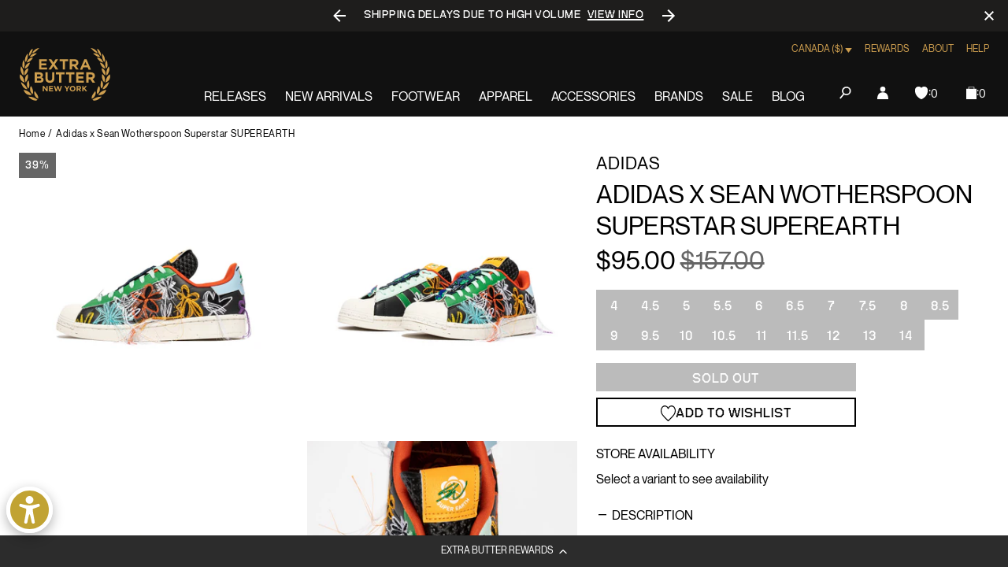

--- FILE ---
content_type: text/javascript; charset=utf-8
request_url: https://extrabutterny.com/en-ca/products/adidas-x-sean-wotherspoon-superstar-superearth.js
body_size: 829
content:
{"id":7042986442935,"title":"Adidas x Sean Wotherspoon Superstar SUPEREARTH","handle":"adidas-x-sean-wotherspoon-superstar-superearth","description":"\u003cul data-mce-fragment=\"1\"\u003e\n\u003cli data-mce-fragment=\"1\"\u003eCore Black Shoes\u003c\/li\u003e\n\u003cli data-mce-fragment=\"1\"\u003eEmbroidered flowers \u003c\/li\u003e\n\u003cli data-mce-fragment=\"1\"\u003eEarth character placed above the laces\u003c\/li\u003e\n\u003cli data-mce-fragment=\"1\"\u003eSean Wotherspoon branding\u003c\/li\u003e\n\u003cli data-mce-fragment=\"1\"\u003eSKU: GX3823\u003c\/li\u003e\n\u003cli data-mce-fragment=\"1\"\u003e\u003cstrong\u003eFINAL SALE.\u003c\/strong\u003e\u003c\/li\u003e\n\u003c\/ul\u003e\n\u003cp\u003e\u003cstrong\u003eNote: US Men's Sizing. For women, we recommend going down a size and a half.\u003c\/strong\u003e\u003c\/p\u003e","published_at":"2021-10-20T11:43:00-04:00","created_at":"2021-10-14T09:36:12-04:00","vendor":"Adidas","type":"Lifestyle Shoes","tags":["101421DP","color-black","Department_Footwear","fall21","noreturn","oct21","seg-b"],"price":9500,"price_min":9500,"price_max":9500,"available":false,"price_varies":false,"compare_at_price":15700,"compare_at_price_min":15700,"compare_at_price_max":15700,"compare_at_price_varies":false,"variants":[{"id":40878494810295,"title":"4","option1":"4","option2":null,"option3":null,"sku":"GX3823-4","requires_shipping":true,"taxable":true,"featured_image":null,"available":false,"name":"Adidas x Sean Wotherspoon Superstar SUPEREARTH - 4","public_title":"4","options":["4"],"price":9500,"weight":1361,"compare_at_price":15700,"inventory_management":"shopify","barcode":"195735032669","quantity_rule":{"min":1,"max":null,"increment":1},"quantity_price_breaks":[],"requires_selling_plan":false,"selling_plan_allocations":[]},{"id":40878494843063,"title":"4.5","option1":"4.5","option2":null,"option3":null,"sku":"GX3823-4.5","requires_shipping":true,"taxable":true,"featured_image":null,"available":false,"name":"Adidas x Sean Wotherspoon Superstar SUPEREARTH - 4.5","public_title":"4.5","options":["4.5"],"price":9500,"weight":1361,"compare_at_price":15700,"inventory_management":"shopify","barcode":"195735032683","quantity_rule":{"min":1,"max":null,"increment":1},"quantity_price_breaks":[],"requires_selling_plan":false,"selling_plan_allocations":[]},{"id":40878494875831,"title":"5","option1":"5","option2":null,"option3":null,"sku":"GX3823-5","requires_shipping":true,"taxable":true,"featured_image":null,"available":false,"name":"Adidas x Sean Wotherspoon Superstar SUPEREARTH - 5","public_title":"5","options":["5"],"price":9500,"weight":1361,"compare_at_price":15700,"inventory_management":"shopify","barcode":"195735036186","quantity_rule":{"min":1,"max":null,"increment":1},"quantity_price_breaks":[],"requires_selling_plan":false,"selling_plan_allocations":[]},{"id":40878494908599,"title":"5.5","option1":"5.5","option2":null,"option3":null,"sku":"GX3823-5.5","requires_shipping":true,"taxable":true,"featured_image":null,"available":false,"name":"Adidas x Sean Wotherspoon Superstar SUPEREARTH - 5.5","public_title":"5.5","options":["5.5"],"price":9500,"weight":1361,"compare_at_price":15700,"inventory_management":"shopify","barcode":"195735032652","quantity_rule":{"min":1,"max":null,"increment":1},"quantity_price_breaks":[],"requires_selling_plan":false,"selling_plan_allocations":[]},{"id":40878494941367,"title":"6","option1":"6","option2":null,"option3":null,"sku":"GX3823-6","requires_shipping":true,"taxable":true,"featured_image":null,"available":false,"name":"Adidas x Sean Wotherspoon Superstar SUPEREARTH - 6","public_title":"6","options":["6"],"price":9500,"weight":1361,"compare_at_price":15700,"inventory_management":"shopify","barcode":"195735036094","quantity_rule":{"min":1,"max":null,"increment":1},"quantity_price_breaks":[],"requires_selling_plan":false,"selling_plan_allocations":[]},{"id":40878494974135,"title":"6.5","option1":"6.5","option2":null,"option3":null,"sku":"GX3823-6.5","requires_shipping":true,"taxable":true,"featured_image":null,"available":false,"name":"Adidas x Sean Wotherspoon Superstar SUPEREARTH - 6.5","public_title":"6.5","options":["6.5"],"price":9500,"weight":1361,"compare_at_price":15700,"inventory_management":"shopify","barcode":"195735036100","quantity_rule":{"min":1,"max":null,"increment":1},"quantity_price_breaks":[],"requires_selling_plan":false,"selling_plan_allocations":[]},{"id":40878495006903,"title":"7","option1":"7","option2":null,"option3":null,"sku":"GX3823-7","requires_shipping":true,"taxable":true,"featured_image":null,"available":false,"name":"Adidas x Sean Wotherspoon Superstar SUPEREARTH - 7","public_title":"7","options":["7"],"price":9500,"weight":1361,"compare_at_price":15700,"inventory_management":"shopify","barcode":"195735032720","quantity_rule":{"min":1,"max":null,"increment":1},"quantity_price_breaks":[],"requires_selling_plan":false,"selling_plan_allocations":[]},{"id":40878495039671,"title":"7.5","option1":"7.5","option2":null,"option3":null,"sku":"GX3823-7.5","requires_shipping":true,"taxable":true,"featured_image":null,"available":false,"name":"Adidas x Sean Wotherspoon Superstar SUPEREARTH - 7.5","public_title":"7.5","options":["7.5"],"price":9500,"weight":1361,"compare_at_price":15700,"inventory_management":"shopify","barcode":"195735036117","quantity_rule":{"min":1,"max":null,"increment":1},"quantity_price_breaks":[],"requires_selling_plan":false,"selling_plan_allocations":[]},{"id":40878495072439,"title":"8","option1":"8","option2":null,"option3":null,"sku":"GX3823-8","requires_shipping":true,"taxable":true,"featured_image":null,"available":false,"name":"Adidas x Sean Wotherspoon Superstar SUPEREARTH - 8","public_title":"8","options":["8"],"price":9500,"weight":1361,"compare_at_price":15700,"inventory_management":"shopify","barcode":"195735032645","quantity_rule":{"min":1,"max":null,"increment":1},"quantity_price_breaks":[],"requires_selling_plan":false,"selling_plan_allocations":[]},{"id":40878495105207,"title":"8.5","option1":"8.5","option2":null,"option3":null,"sku":"GX3823-8.5","requires_shipping":true,"taxable":true,"featured_image":null,"available":false,"name":"Adidas x Sean Wotherspoon Superstar SUPEREARTH - 8.5","public_title":"8.5","options":["8.5"],"price":9500,"weight":1361,"compare_at_price":15700,"inventory_management":"shopify","barcode":"195735036148","quantity_rule":{"min":1,"max":null,"increment":1},"quantity_price_breaks":[],"requires_selling_plan":false,"selling_plan_allocations":[]},{"id":40878495137975,"title":"9","option1":"9","option2":null,"option3":null,"sku":"GX3823-9","requires_shipping":true,"taxable":true,"featured_image":null,"available":false,"name":"Adidas x Sean Wotherspoon Superstar SUPEREARTH - 9","public_title":"9","options":["9"],"price":9500,"weight":1361,"compare_at_price":15700,"inventory_management":"shopify","barcode":"195735036070","quantity_rule":{"min":1,"max":null,"increment":1},"quantity_price_breaks":[],"requires_selling_plan":false,"selling_plan_allocations":[]},{"id":40878495170743,"title":"9.5","option1":"9.5","option2":null,"option3":null,"sku":"GX3823-9.5","requires_shipping":true,"taxable":true,"featured_image":null,"available":false,"name":"Adidas x Sean Wotherspoon Superstar SUPEREARTH - 9.5","public_title":"9.5","options":["9.5"],"price":9500,"weight":1361,"compare_at_price":15700,"inventory_management":"shopify","barcode":"195735032676","quantity_rule":{"min":1,"max":null,"increment":1},"quantity_price_breaks":[],"requires_selling_plan":false,"selling_plan_allocations":[]},{"id":40878495203511,"title":"10","option1":"10","option2":null,"option3":null,"sku":"GX3823-10","requires_shipping":true,"taxable":true,"featured_image":null,"available":false,"name":"Adidas x Sean Wotherspoon Superstar SUPEREARTH - 10","public_title":"10","options":["10"],"price":9500,"weight":1361,"compare_at_price":15700,"inventory_management":"shopify","barcode":"195735032690","quantity_rule":{"min":1,"max":null,"increment":1},"quantity_price_breaks":[],"requires_selling_plan":false,"selling_plan_allocations":[]},{"id":40878495236279,"title":"10.5","option1":"10.5","option2":null,"option3":null,"sku":"GX3823-10.5","requires_shipping":true,"taxable":true,"featured_image":null,"available":false,"name":"Adidas x Sean Wotherspoon Superstar SUPEREARTH - 10.5","public_title":"10.5","options":["10.5"],"price":9500,"weight":1361,"compare_at_price":15700,"inventory_management":"shopify","barcode":"195735036124","quantity_rule":{"min":1,"max":null,"increment":1},"quantity_price_breaks":[],"requires_selling_plan":false,"selling_plan_allocations":[]},{"id":40878495269047,"title":"11","option1":"11","option2":null,"option3":null,"sku":"GX3823-11","requires_shipping":true,"taxable":true,"featured_image":null,"available":false,"name":"Adidas x Sean Wotherspoon Superstar SUPEREARTH - 11","public_title":"11","options":["11"],"price":9500,"weight":1361,"compare_at_price":15700,"inventory_management":"shopify","barcode":"195735036155","quantity_rule":{"min":1,"max":null,"increment":1},"quantity_price_breaks":[],"requires_selling_plan":false,"selling_plan_allocations":[]},{"id":40878495301815,"title":"11.5","option1":"11.5","option2":null,"option3":null,"sku":"GX3823-11.5","requires_shipping":true,"taxable":true,"featured_image":null,"available":false,"name":"Adidas x Sean Wotherspoon Superstar SUPEREARTH - 11.5","public_title":"11.5","options":["11.5"],"price":9500,"weight":1361,"compare_at_price":15700,"inventory_management":"shopify","barcode":"195735036063","quantity_rule":{"min":1,"max":null,"increment":1},"quantity_price_breaks":[],"requires_selling_plan":false,"selling_plan_allocations":[]},{"id":40878495334583,"title":"12","option1":"12","option2":null,"option3":null,"sku":"GX3823-12","requires_shipping":true,"taxable":true,"featured_image":null,"available":false,"name":"Adidas x Sean Wotherspoon Superstar SUPEREARTH - 12","public_title":"12","options":["12"],"price":9500,"weight":1361,"compare_at_price":15700,"inventory_management":"shopify","barcode":"195735036179","quantity_rule":{"min":1,"max":null,"increment":1},"quantity_price_breaks":[],"requires_selling_plan":false,"selling_plan_allocations":[]},{"id":40878495367351,"title":"13","option1":"13","option2":null,"option3":null,"sku":"GX3823-13","requires_shipping":true,"taxable":true,"featured_image":null,"available":false,"name":"Adidas x Sean Wotherspoon Superstar SUPEREARTH - 13","public_title":"13","options":["13"],"price":9500,"weight":1361,"compare_at_price":15700,"inventory_management":"shopify","barcode":"195735036131","quantity_rule":{"min":1,"max":null,"increment":1},"quantity_price_breaks":[],"requires_selling_plan":false,"selling_plan_allocations":[]},{"id":40878495400119,"title":"14","option1":"14","option2":null,"option3":null,"sku":"GX3823-14","requires_shipping":true,"taxable":true,"featured_image":null,"available":false,"name":"Adidas x Sean Wotherspoon Superstar SUPEREARTH - 14","public_title":"14","options":["14"],"price":9500,"weight":1361,"compare_at_price":15700,"inventory_management":"shopify","barcode":"195735032706","quantity_rule":{"min":1,"max":null,"increment":1},"quantity_price_breaks":[],"requires_selling_plan":false,"selling_plan_allocations":[]}],"images":["\/\/cdn.shopify.com\/s\/files\/1\/0236\/4333\/products\/GX3823-1.jpg?v=1634237810","\/\/cdn.shopify.com\/s\/files\/1\/0236\/4333\/products\/GX3823-2.jpg?v=1634237810","\/\/cdn.shopify.com\/s\/files\/1\/0236\/4333\/products\/GX3823-3.jpg?v=1634237810","\/\/cdn.shopify.com\/s\/files\/1\/0236\/4333\/products\/GX3823-4.jpg?v=1634237810"],"featured_image":"\/\/cdn.shopify.com\/s\/files\/1\/0236\/4333\/products\/GX3823-1.jpg?v=1634237810","options":[{"name":"Size","position":1,"values":["4","4.5","5","5.5","6","6.5","7","7.5","8","8.5","9","9.5","10","10.5","11","11.5","12","13","14"]}],"url":"\/en-ca\/products\/adidas-x-sean-wotherspoon-superstar-superearth","media":[{"alt":null,"id":23290628898999,"position":1,"preview_image":{"aspect_ratio":1.0,"height":2000,"width":2000,"src":"https:\/\/cdn.shopify.com\/s\/files\/1\/0236\/4333\/products\/GX3823-1.jpg?v=1634237810"},"aspect_ratio":1.0,"height":2000,"media_type":"image","src":"https:\/\/cdn.shopify.com\/s\/files\/1\/0236\/4333\/products\/GX3823-1.jpg?v=1634237810","width":2000},{"alt":null,"id":23290628931767,"position":2,"preview_image":{"aspect_ratio":1.0,"height":2000,"width":2000,"src":"https:\/\/cdn.shopify.com\/s\/files\/1\/0236\/4333\/products\/GX3823-2.jpg?v=1634237810"},"aspect_ratio":1.0,"height":2000,"media_type":"image","src":"https:\/\/cdn.shopify.com\/s\/files\/1\/0236\/4333\/products\/GX3823-2.jpg?v=1634237810","width":2000},{"alt":null,"id":23290628964535,"position":3,"preview_image":{"aspect_ratio":1.0,"height":2000,"width":2000,"src":"https:\/\/cdn.shopify.com\/s\/files\/1\/0236\/4333\/products\/GX3823-3.jpg?v=1634237810"},"aspect_ratio":1.0,"height":2000,"media_type":"image","src":"https:\/\/cdn.shopify.com\/s\/files\/1\/0236\/4333\/products\/GX3823-3.jpg?v=1634237810","width":2000},{"alt":null,"id":23290628997303,"position":4,"preview_image":{"aspect_ratio":1.0,"height":2000,"width":2000,"src":"https:\/\/cdn.shopify.com\/s\/files\/1\/0236\/4333\/products\/GX3823-4.jpg?v=1634237810"},"aspect_ratio":1.0,"height":2000,"media_type":"image","src":"https:\/\/cdn.shopify.com\/s\/files\/1\/0236\/4333\/products\/GX3823-4.jpg?v=1634237810","width":2000}],"requires_selling_plan":false,"selling_plan_groups":[]}

--- FILE ---
content_type: text/javascript; charset=utf-8
request_url: https://extrabutterny.com/en-ca/products/adidas-x-sean-wotherspoon-superstar-superearth.js
body_size: 1026
content:
{"id":7042986442935,"title":"Adidas x Sean Wotherspoon Superstar SUPEREARTH","handle":"adidas-x-sean-wotherspoon-superstar-superearth","description":"\u003cul data-mce-fragment=\"1\"\u003e\n\u003cli data-mce-fragment=\"1\"\u003eCore Black Shoes\u003c\/li\u003e\n\u003cli data-mce-fragment=\"1\"\u003eEmbroidered flowers \u003c\/li\u003e\n\u003cli data-mce-fragment=\"1\"\u003eEarth character placed above the laces\u003c\/li\u003e\n\u003cli data-mce-fragment=\"1\"\u003eSean Wotherspoon branding\u003c\/li\u003e\n\u003cli data-mce-fragment=\"1\"\u003eSKU: GX3823\u003c\/li\u003e\n\u003cli data-mce-fragment=\"1\"\u003e\u003cstrong\u003eFINAL SALE.\u003c\/strong\u003e\u003c\/li\u003e\n\u003c\/ul\u003e\n\u003cp\u003e\u003cstrong\u003eNote: US Men's Sizing. For women, we recommend going down a size and a half.\u003c\/strong\u003e\u003c\/p\u003e","published_at":"2021-10-20T11:43:00-04:00","created_at":"2021-10-14T09:36:12-04:00","vendor":"Adidas","type":"Lifestyle Shoes","tags":["101421DP","color-black","Department_Footwear","fall21","noreturn","oct21","seg-b"],"price":9500,"price_min":9500,"price_max":9500,"available":false,"price_varies":false,"compare_at_price":15700,"compare_at_price_min":15700,"compare_at_price_max":15700,"compare_at_price_varies":false,"variants":[{"id":40878494810295,"title":"4","option1":"4","option2":null,"option3":null,"sku":"GX3823-4","requires_shipping":true,"taxable":true,"featured_image":null,"available":false,"name":"Adidas x Sean Wotherspoon Superstar SUPEREARTH - 4","public_title":"4","options":["4"],"price":9500,"weight":1361,"compare_at_price":15700,"inventory_management":"shopify","barcode":"195735032669","quantity_rule":{"min":1,"max":null,"increment":1},"quantity_price_breaks":[],"requires_selling_plan":false,"selling_plan_allocations":[]},{"id":40878494843063,"title":"4.5","option1":"4.5","option2":null,"option3":null,"sku":"GX3823-4.5","requires_shipping":true,"taxable":true,"featured_image":null,"available":false,"name":"Adidas x Sean Wotherspoon Superstar SUPEREARTH - 4.5","public_title":"4.5","options":["4.5"],"price":9500,"weight":1361,"compare_at_price":15700,"inventory_management":"shopify","barcode":"195735032683","quantity_rule":{"min":1,"max":null,"increment":1},"quantity_price_breaks":[],"requires_selling_plan":false,"selling_plan_allocations":[]},{"id":40878494875831,"title":"5","option1":"5","option2":null,"option3":null,"sku":"GX3823-5","requires_shipping":true,"taxable":true,"featured_image":null,"available":false,"name":"Adidas x Sean Wotherspoon Superstar SUPEREARTH - 5","public_title":"5","options":["5"],"price":9500,"weight":1361,"compare_at_price":15700,"inventory_management":"shopify","barcode":"195735036186","quantity_rule":{"min":1,"max":null,"increment":1},"quantity_price_breaks":[],"requires_selling_plan":false,"selling_plan_allocations":[]},{"id":40878494908599,"title":"5.5","option1":"5.5","option2":null,"option3":null,"sku":"GX3823-5.5","requires_shipping":true,"taxable":true,"featured_image":null,"available":false,"name":"Adidas x Sean Wotherspoon Superstar SUPEREARTH - 5.5","public_title":"5.5","options":["5.5"],"price":9500,"weight":1361,"compare_at_price":15700,"inventory_management":"shopify","barcode":"195735032652","quantity_rule":{"min":1,"max":null,"increment":1},"quantity_price_breaks":[],"requires_selling_plan":false,"selling_plan_allocations":[]},{"id":40878494941367,"title":"6","option1":"6","option2":null,"option3":null,"sku":"GX3823-6","requires_shipping":true,"taxable":true,"featured_image":null,"available":false,"name":"Adidas x Sean Wotherspoon Superstar SUPEREARTH - 6","public_title":"6","options":["6"],"price":9500,"weight":1361,"compare_at_price":15700,"inventory_management":"shopify","barcode":"195735036094","quantity_rule":{"min":1,"max":null,"increment":1},"quantity_price_breaks":[],"requires_selling_plan":false,"selling_plan_allocations":[]},{"id":40878494974135,"title":"6.5","option1":"6.5","option2":null,"option3":null,"sku":"GX3823-6.5","requires_shipping":true,"taxable":true,"featured_image":null,"available":false,"name":"Adidas x Sean Wotherspoon Superstar SUPEREARTH - 6.5","public_title":"6.5","options":["6.5"],"price":9500,"weight":1361,"compare_at_price":15700,"inventory_management":"shopify","barcode":"195735036100","quantity_rule":{"min":1,"max":null,"increment":1},"quantity_price_breaks":[],"requires_selling_plan":false,"selling_plan_allocations":[]},{"id":40878495006903,"title":"7","option1":"7","option2":null,"option3":null,"sku":"GX3823-7","requires_shipping":true,"taxable":true,"featured_image":null,"available":false,"name":"Adidas x Sean Wotherspoon Superstar SUPEREARTH - 7","public_title":"7","options":["7"],"price":9500,"weight":1361,"compare_at_price":15700,"inventory_management":"shopify","barcode":"195735032720","quantity_rule":{"min":1,"max":null,"increment":1},"quantity_price_breaks":[],"requires_selling_plan":false,"selling_plan_allocations":[]},{"id":40878495039671,"title":"7.5","option1":"7.5","option2":null,"option3":null,"sku":"GX3823-7.5","requires_shipping":true,"taxable":true,"featured_image":null,"available":false,"name":"Adidas x Sean Wotherspoon Superstar SUPEREARTH - 7.5","public_title":"7.5","options":["7.5"],"price":9500,"weight":1361,"compare_at_price":15700,"inventory_management":"shopify","barcode":"195735036117","quantity_rule":{"min":1,"max":null,"increment":1},"quantity_price_breaks":[],"requires_selling_plan":false,"selling_plan_allocations":[]},{"id":40878495072439,"title":"8","option1":"8","option2":null,"option3":null,"sku":"GX3823-8","requires_shipping":true,"taxable":true,"featured_image":null,"available":false,"name":"Adidas x Sean Wotherspoon Superstar SUPEREARTH - 8","public_title":"8","options":["8"],"price":9500,"weight":1361,"compare_at_price":15700,"inventory_management":"shopify","barcode":"195735032645","quantity_rule":{"min":1,"max":null,"increment":1},"quantity_price_breaks":[],"requires_selling_plan":false,"selling_plan_allocations":[]},{"id":40878495105207,"title":"8.5","option1":"8.5","option2":null,"option3":null,"sku":"GX3823-8.5","requires_shipping":true,"taxable":true,"featured_image":null,"available":false,"name":"Adidas x Sean Wotherspoon Superstar SUPEREARTH - 8.5","public_title":"8.5","options":["8.5"],"price":9500,"weight":1361,"compare_at_price":15700,"inventory_management":"shopify","barcode":"195735036148","quantity_rule":{"min":1,"max":null,"increment":1},"quantity_price_breaks":[],"requires_selling_plan":false,"selling_plan_allocations":[]},{"id":40878495137975,"title":"9","option1":"9","option2":null,"option3":null,"sku":"GX3823-9","requires_shipping":true,"taxable":true,"featured_image":null,"available":false,"name":"Adidas x Sean Wotherspoon Superstar SUPEREARTH - 9","public_title":"9","options":["9"],"price":9500,"weight":1361,"compare_at_price":15700,"inventory_management":"shopify","barcode":"195735036070","quantity_rule":{"min":1,"max":null,"increment":1},"quantity_price_breaks":[],"requires_selling_plan":false,"selling_plan_allocations":[]},{"id":40878495170743,"title":"9.5","option1":"9.5","option2":null,"option3":null,"sku":"GX3823-9.5","requires_shipping":true,"taxable":true,"featured_image":null,"available":false,"name":"Adidas x Sean Wotherspoon Superstar SUPEREARTH - 9.5","public_title":"9.5","options":["9.5"],"price":9500,"weight":1361,"compare_at_price":15700,"inventory_management":"shopify","barcode":"195735032676","quantity_rule":{"min":1,"max":null,"increment":1},"quantity_price_breaks":[],"requires_selling_plan":false,"selling_plan_allocations":[]},{"id":40878495203511,"title":"10","option1":"10","option2":null,"option3":null,"sku":"GX3823-10","requires_shipping":true,"taxable":true,"featured_image":null,"available":false,"name":"Adidas x Sean Wotherspoon Superstar SUPEREARTH - 10","public_title":"10","options":["10"],"price":9500,"weight":1361,"compare_at_price":15700,"inventory_management":"shopify","barcode":"195735032690","quantity_rule":{"min":1,"max":null,"increment":1},"quantity_price_breaks":[],"requires_selling_plan":false,"selling_plan_allocations":[]},{"id":40878495236279,"title":"10.5","option1":"10.5","option2":null,"option3":null,"sku":"GX3823-10.5","requires_shipping":true,"taxable":true,"featured_image":null,"available":false,"name":"Adidas x Sean Wotherspoon Superstar SUPEREARTH - 10.5","public_title":"10.5","options":["10.5"],"price":9500,"weight":1361,"compare_at_price":15700,"inventory_management":"shopify","barcode":"195735036124","quantity_rule":{"min":1,"max":null,"increment":1},"quantity_price_breaks":[],"requires_selling_plan":false,"selling_plan_allocations":[]},{"id":40878495269047,"title":"11","option1":"11","option2":null,"option3":null,"sku":"GX3823-11","requires_shipping":true,"taxable":true,"featured_image":null,"available":false,"name":"Adidas x Sean Wotherspoon Superstar SUPEREARTH - 11","public_title":"11","options":["11"],"price":9500,"weight":1361,"compare_at_price":15700,"inventory_management":"shopify","barcode":"195735036155","quantity_rule":{"min":1,"max":null,"increment":1},"quantity_price_breaks":[],"requires_selling_plan":false,"selling_plan_allocations":[]},{"id":40878495301815,"title":"11.5","option1":"11.5","option2":null,"option3":null,"sku":"GX3823-11.5","requires_shipping":true,"taxable":true,"featured_image":null,"available":false,"name":"Adidas x Sean Wotherspoon Superstar SUPEREARTH - 11.5","public_title":"11.5","options":["11.5"],"price":9500,"weight":1361,"compare_at_price":15700,"inventory_management":"shopify","barcode":"195735036063","quantity_rule":{"min":1,"max":null,"increment":1},"quantity_price_breaks":[],"requires_selling_plan":false,"selling_plan_allocations":[]},{"id":40878495334583,"title":"12","option1":"12","option2":null,"option3":null,"sku":"GX3823-12","requires_shipping":true,"taxable":true,"featured_image":null,"available":false,"name":"Adidas x Sean Wotherspoon Superstar SUPEREARTH - 12","public_title":"12","options":["12"],"price":9500,"weight":1361,"compare_at_price":15700,"inventory_management":"shopify","barcode":"195735036179","quantity_rule":{"min":1,"max":null,"increment":1},"quantity_price_breaks":[],"requires_selling_plan":false,"selling_plan_allocations":[]},{"id":40878495367351,"title":"13","option1":"13","option2":null,"option3":null,"sku":"GX3823-13","requires_shipping":true,"taxable":true,"featured_image":null,"available":false,"name":"Adidas x Sean Wotherspoon Superstar SUPEREARTH - 13","public_title":"13","options":["13"],"price":9500,"weight":1361,"compare_at_price":15700,"inventory_management":"shopify","barcode":"195735036131","quantity_rule":{"min":1,"max":null,"increment":1},"quantity_price_breaks":[],"requires_selling_plan":false,"selling_plan_allocations":[]},{"id":40878495400119,"title":"14","option1":"14","option2":null,"option3":null,"sku":"GX3823-14","requires_shipping":true,"taxable":true,"featured_image":null,"available":false,"name":"Adidas x Sean Wotherspoon Superstar SUPEREARTH - 14","public_title":"14","options":["14"],"price":9500,"weight":1361,"compare_at_price":15700,"inventory_management":"shopify","barcode":"195735032706","quantity_rule":{"min":1,"max":null,"increment":1},"quantity_price_breaks":[],"requires_selling_plan":false,"selling_plan_allocations":[]}],"images":["\/\/cdn.shopify.com\/s\/files\/1\/0236\/4333\/products\/GX3823-1.jpg?v=1634237810","\/\/cdn.shopify.com\/s\/files\/1\/0236\/4333\/products\/GX3823-2.jpg?v=1634237810","\/\/cdn.shopify.com\/s\/files\/1\/0236\/4333\/products\/GX3823-3.jpg?v=1634237810","\/\/cdn.shopify.com\/s\/files\/1\/0236\/4333\/products\/GX3823-4.jpg?v=1634237810"],"featured_image":"\/\/cdn.shopify.com\/s\/files\/1\/0236\/4333\/products\/GX3823-1.jpg?v=1634237810","options":[{"name":"Size","position":1,"values":["4","4.5","5","5.5","6","6.5","7","7.5","8","8.5","9","9.5","10","10.5","11","11.5","12","13","14"]}],"url":"\/en-ca\/products\/adidas-x-sean-wotherspoon-superstar-superearth","media":[{"alt":null,"id":23290628898999,"position":1,"preview_image":{"aspect_ratio":1.0,"height":2000,"width":2000,"src":"https:\/\/cdn.shopify.com\/s\/files\/1\/0236\/4333\/products\/GX3823-1.jpg?v=1634237810"},"aspect_ratio":1.0,"height":2000,"media_type":"image","src":"https:\/\/cdn.shopify.com\/s\/files\/1\/0236\/4333\/products\/GX3823-1.jpg?v=1634237810","width":2000},{"alt":null,"id":23290628931767,"position":2,"preview_image":{"aspect_ratio":1.0,"height":2000,"width":2000,"src":"https:\/\/cdn.shopify.com\/s\/files\/1\/0236\/4333\/products\/GX3823-2.jpg?v=1634237810"},"aspect_ratio":1.0,"height":2000,"media_type":"image","src":"https:\/\/cdn.shopify.com\/s\/files\/1\/0236\/4333\/products\/GX3823-2.jpg?v=1634237810","width":2000},{"alt":null,"id":23290628964535,"position":3,"preview_image":{"aspect_ratio":1.0,"height":2000,"width":2000,"src":"https:\/\/cdn.shopify.com\/s\/files\/1\/0236\/4333\/products\/GX3823-3.jpg?v=1634237810"},"aspect_ratio":1.0,"height":2000,"media_type":"image","src":"https:\/\/cdn.shopify.com\/s\/files\/1\/0236\/4333\/products\/GX3823-3.jpg?v=1634237810","width":2000},{"alt":null,"id":23290628997303,"position":4,"preview_image":{"aspect_ratio":1.0,"height":2000,"width":2000,"src":"https:\/\/cdn.shopify.com\/s\/files\/1\/0236\/4333\/products\/GX3823-4.jpg?v=1634237810"},"aspect_ratio":1.0,"height":2000,"media_type":"image","src":"https:\/\/cdn.shopify.com\/s\/files\/1\/0236\/4333\/products\/GX3823-4.jpg?v=1634237810","width":2000}],"requires_selling_plan":false,"selling_plan_groups":[]}